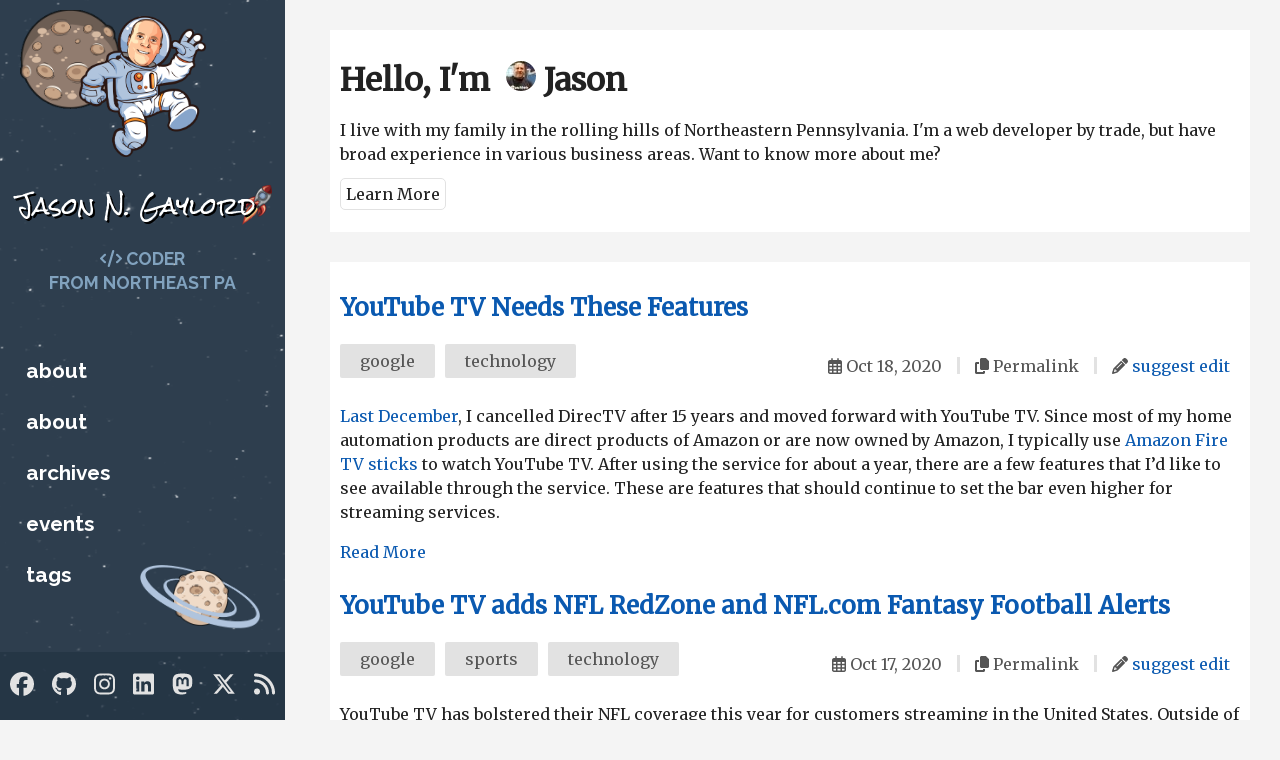

--- FILE ---
content_type: text/html; charset=utf-8
request_url: https://www.jasongaylord.com/blog/page/24/
body_size: 6499
content:
<!DOCTYPE html>
<html lang="en">
    <head>
    <meta charset="utf-8">
    <meta http-equiv="X-UA-Compatible" content="IE=edge">
    <meta name="viewport" content="width=device-width, initial-scale=1">
    <link type="application/atom+xml" rel="alternate" href="https://www.jasongaylord.com/feed.xml" title="Jason N. Gaylord" />
    <!-- Begin Jekyll SEO tag v2.8.0 -->
<title>Page 24 of 130 for Jason N. Gaylord | Jason Gaylord is a web application developer from Northeast Pennsylvania. He is the AVP of Technology for biBerk and also a Co-Organizer for TechBash.</title>
<meta name="generator" content="Jekyll v3.10.0" />
<meta property="og:title" content="Jason N. Gaylord" />
<meta name="author" content="Jason N. Gaylord" />
<meta property="og:locale" content="en_US" />
<meta name="description" content="Jason Gaylord is a web application developer from Northeast Pennsylvania. He is the AVP of Technology for biBerk and also a Co-Organizer for TechBash." />
<meta property="og:description" content="Jason Gaylord is a web application developer from Northeast Pennsylvania. He is the AVP of Technology for biBerk and also a Co-Organizer for TechBash." />
<link rel="canonical" href="https://www.jasongaylord.com/blog/page/24/" />
<meta property="og:url" content="https://www.jasongaylord.com/blog/page/24/" />
<meta property="og:site_name" content="Jason N. Gaylord" />
<meta property="og:type" content="website" />
<link rel="prev" href="https://www.jasongaylord.com/blog/page/23" />
<link rel="next" href="https://www.jasongaylord.com/blog/page/25" />
<meta name="twitter:card" content="summary" />
<meta property="twitter:title" content="Jason N. Gaylord" />
<meta name="twitter:site" content="@jgaylord" />
<meta name="twitter:creator" content="@Jason N. Gaylord" />
<meta name="google-site-verification" content="cjbVriPAfj0T_WG2hUu3GJTxRjCnWCZ6veDMczcUEHg" />
<script type="application/ld+json">
{"@context":"https://schema.org","@type":"WebPage","author":{"@type":"Person","name":"Jason N. Gaylord"},"description":"Jason Gaylord is a web application developer from Northeast Pennsylvania. He is the AVP of Technology for biBerk and also a Co-Organizer for TechBash.","headline":"Jason N. Gaylord","url":"https://www.jasongaylord.com/blog/page/24/"}</script>
<!-- End Jekyll SEO tag -->

    
    <link rel="stylesheet" href="/assets/style.css">
<link rel="stylesheet" href="/assets/syntax-highlight.css">
<link href="https://fonts.googleapis.com/css?family=Merriweather:400|Lato|Raleway:700,900" rel="stylesheet">
<script src="https://kit.fontawesome.com/506794c6fa.js" crossorigin="anonymous"></script>
    <script src="/assets/js/utils.js"></script>
    
      <script>
  window.ga=window.ga||function(){(ga.q=ga.q||[]).push(arguments)};ga.l=+new Date;
  ga('create', 'UA-2053573-1', 'auto');
  ga('send', 'pageview');
</script>
<script async src='https://www.google-analytics.com/analytics.js'></script>
    
    
      <script data-ad-client="ca-pub-2663334448189019" async src="https://pagead2.googlesyndication.com/pagead/js/adsbygoogle.js"></script>
    
    
      <link href="https://fonts.googleapis.com/css?family=Rock+Salt:400" rel="stylesheet">
<link rel="apple-touch-icon" sizes="57x57" href="/assets/icons/apple-icon-57x57.png">
<link rel="apple-touch-icon" sizes="60x60" href="/assets/icons/apple-icon-60x60.png">
<link rel="apple-touch-icon" sizes="72x72" href="/assets/icons/apple-icon-72x72.png">
<link rel="apple-touch-icon" sizes="76x76" href="/assets/icons/apple-icon-76x76.png">
<link rel="apple-touch-icon" sizes="114x114" href="/assets/icons/apple-icon-114x114.png">
<link rel="apple-touch-icon" sizes="120x120" href="/assets/icons/apple-icon-120x120.png">
<link rel="apple-touch-icon" sizes="144x144" href="/assets/icons/apple-icon-144x144.png">
<link rel="apple-touch-icon" sizes="152x152" href="/assets/icons/apple-icon-152x152.png">
<link rel="apple-touch-icon" sizes="180x180" href="/assets/icons/apple-icon-180x180.png">
<link rel="icon" type="image/png" sizes="192x192" href="/assets/icons/android-icon-192x192.png">
<link rel="icon" type="image/png" sizes="32x32" href="/assets/icons/favicon-32x32.png">
<link rel="icon" type="image/png" sizes="96x96" href="/assets/icons/favicon-96x96.png">
<link rel="icon" type="image/png" sizes="16x16" href="/assets/icons/favicon-16x16.png">
<script src="https://cdn.jasongaylord.com/assets/js/clipboard.js"></script>
<script src="https://cdn.jasongaylord.com/assets/js/lazysizes.min.js"></script>
    
    
  </head>
    <body>
        <header class="header">
    
    <a href="/" title="Jason N. Gaylord" aria-label="Jason N. Gaylord"><img src="https://cdn.jasongaylord.com/images/site/jason.png" alt="Jason N. Gaylord" class="site-avatar"></a>
    
    <a href="/" class="site-title" rel="author" title="Jason N. Gaylord" aria-label="Jason N. Gaylord">Jason N. Gaylord</a>
    
    <div class="site-subtitle">
        <i class="fas fa-code"></i> Coder<br/> from Northeast PA
    </div>
    
    
      <img data-src="https://cdn.jasongaylord.com/images/site/smallplanet.png" class="lazyload planet1" alt="Small planet on JasonGaylord.com" />
<img data-src="https://cdn.jasongaylord.com/images/site/planetwithrings.png" class="lazyload planet2" alt="A planet with rings on JasonGaylord.com" />
<div class="rocket"><img data-src="https://cdn.jasongaylord.com/images/site/rocket.png" alt="Visit JasonGaylord.com" class="lazyload" /></div>

<div style="margin-left: -10px; margin-right: -10px; display: none;">
    <div class="lqm-ad">
        <div data-type="ad" data-publisher="lqm.jasongaylord.site" data-format="300x250" data-zone="menu"></div>
    </div>
</div>
    
    

    <div id="menu-toggle" class="menu-toggle"><i class="fas fa-bars" aria-hidden="true"></i><i class="fas fa-times" aria-hidden="true"></i></div>

    <div class="main-navigation" aria-label="Main Navigation">
         
      
        <nav class="site-nav">
          <ul>
              
              
              
              
              <li><a class="nav-link" href="/about-jason/" title="Who is Jason?" aria-label="Who is Jason?" target="">About</a></li>
              
            
              
              
              
              <li><a class="nav-link" href="/about-jason-old/" title="Who is Jason?" aria-label="Who is Jason?" target="">About</a></li>
              
            
              
              
              
              <li><a class="nav-link" href="/archives/" title="Archives" aria-label="Archives" target="">Archives</a></li>
              
            
              
              
              
              <li><a class="nav-link" href="/upcoming-tech-events/" title="Upcoming Technology Events" aria-label="Upcoming Technology Events" target="">Events</a></li>
              
            
              
              
              
              <li><a class="nav-link" href="/tags/" title="Tags" aria-label="Tags" target="">Tags</a></li>
              
            
            
          </ul>
        </nav>
      

      <div class="social-links">
          <ul class="social-media-list">
    
    <li><a href="https://www.facebook.com/jason.gaylord" target="_blank" title="Facebook" aria-label="Facebook" rel="noopener"><i class="fab fa-facebook"></i></a></li>
    <li><a href="https://github.com/jasongaylord" target="_blank" title="GitHub" aria-label="GitHub" rel="noopener"><i class="fab fa-github"></i></a></li>
    <li><a href="https://instagram.com/jason.gaylord" target="_blank" title="Instagram" aria-label="Instagram" rel="noopener"><i class="fab fa-instagram"></i></a></li>
    <li><a href="https://www.linkedin.com/in/jasongaylord" target="_blank" title="LinkedIn" aria-label="LinkedIn" rel="noopener"><i class="fab fa-linkedin"></i></a></li>
    <li><a href="https://techhub.social/@jasongaylord" target="_blank" title="Mastodon" aria-label="Mastodon" rel="me"><i class="fab fa-mastodon"></i></a></li>
    
    
    
    <li><a href="https://twitter.com/jgaylord" target="_blank" title="Twitter" aria-label="Twitter"><i class="fab fa-x-twitter" rel="noopener"></i></a></li>
    
    <li><a href="" target="_blank" title="RSS" aria-label="RSS" rel="noopener"><i class="fas fa-rss"></i></a></li>
</ul>
      </div>
    </div>
</header>

        <main class="page-content" aria-label="Content">

                <div class="wrapper" style="margin-bottom: 30px;">
    <h1>Hello, I'm&nbsp;&nbsp;<img class="avatar avatar-small" alt="jasongaylord" width="30" height="30" data-proofer-ignore="true" src="https://avatars1.githubusercontent.com/jasongaylord?v=3&s=30" srcset="https://avatars1.githubusercontent.com/jasongaylord?v=3&s=30 1x, https://avatars1.githubusercontent.com/jasongaylord?v=3&s=60 2x, https://avatars1.githubusercontent.com/jasongaylord?v=3&s=90 3x, https://avatars1.githubusercontent.com/jasongaylord?v=3&s=120 4x" /> Jason</h1>
    <p>
        I live with my family in the rolling hills of Northeastern Pennsylvania. I'm a web developer by trade, but have broad experience in various business areas. Want to know more about me? 
    </p>
    <p>
        <a href="/about-jason" class="button">Learn More</a>
    </p>
</div>

<div style="text-align:center; margin-bottom: 30px;">
    <div class="desktop ad" data-type="ad" data-publisher="lqm.jasongaylord.site" data-format="728x90" data-zone="homepage"></div>
    <div class="mobile ad" data-type="ad" data-publisher="lqm.jasongaylord.site" data-format="300x250" data-zone="homepage"></div>
</div>
<div class="wrapper">
  <div class="home">
    

    
      <div class="posts-list">
        
        
        <header class="post-header">
          <h3 class="post-title p-name" itemprop="name headline"><a href="/blog/2020/10/18/youtube-tv-feature-requests" title="YouTube TV Needs These Features" aria-label="YouTube TV Needs These Features">YouTube TV Needs These Features</a></h3>
          <div class="meta">
    <ul class="tags">

  <li><a href="/tags/#google" title="google" aria-label="google">google</a></li>

  <li><a href="/tags/#technology" title="technology" aria-label="technology">technology</a></li>
</ul>
    <div class="post-date">
        <div class="meta-part">
            <i class="far fa-calendar-alt"></i>
            <time class="date dt-published" datetime="2020-10-18T00:00:00-04:00" itemprop="datePublished">
                
                Oct 18, 2020
            </time>
            <span class="vertical-bar">|</span>
        </div>
        
        <div class="meta-part">
            <span class="cursor" data-copy-text="https://jasong.us/3j26Mlj"><i class="fas fa-copy"></i> Permalink</span>
            <span class="vertical-bar">|</span>
        </div>
        
        
        <div class="meta-part">
            <i class="fas fa-pencil-alt"></i>
            <span class="edit">





<a href="https://github.com/jasongaylord//JasonGaylord.com/edit/master/_posts/2020/10/2020-10-18-youtube-tv-feature-requests.md" target="_blank" title="Suggest an edit" aria-label="Suggest an edit" rel="noopener">suggest edit</a></span>
        </div>
    </div>
</div>
        </header>
      
        <div class="post-content e-content" itemprop="articleBody">
          
            <div class="excerpt">
              
              <p><a href="https://jasong.us/358T4Gx">Last December</a>, I cancelled DirecTV after 15 years and moved forward with YouTube TV. Since most of my home automation products are direct products of Amazon or are now owned by Amazon, I typically use <a href="https://www.amazon.com/Fire-TV-Stick-4K-with-Alexa-Voice-Remote/dp/B079QHML21/ref=as_li_ss_tl?crid=204IQEPGYR3A7&amp;keywords=amazon+4k+fire+stick&amp;qid=1577807859&amp;sprefix=Amazon+4k,aps,148&amp;sr=8-3&amp;linkCode=ll1&amp;tag=jasongaylor01-20&amp;linkId=1e116b57a588c3a4f23c4367ef5c3bda&amp;language=en_US">Amazon Fire TV sticks</a> to watch YouTube TV. After using the service for about a year, there are a few features that I’d like to see available through the service. These are features that should continue to set the bar even higher for streaming services.</p>


              <a href="/blog/2020/10/18/youtube-tv-feature-requests" class="read-more" title="Read more about YouTube TV Needs These Features" aria-label="Read more about YouTube TV Needs These Features">Read More</a>
            </div>
          
        </div>
        
        
        
        <header class="post-header">
          <h3 class="post-title p-name" itemprop="name headline"><a href="/blog/2020/10/17/youtube-tv-nfl-features" title="YouTube TV adds NFL RedZone and NFL.com Fantasy Football Alerts" aria-label="YouTube TV adds NFL RedZone and NFL.com Fantasy Football Alerts">YouTube TV adds NFL RedZone and NFL.com Fantasy Football Alerts</a></h3>
          <div class="meta">
    <ul class="tags">

  <li><a href="/tags/#google" title="google" aria-label="google">google</a></li>

  <li><a href="/tags/#sports" title="sports" aria-label="sports">sports</a></li>

  <li><a href="/tags/#technology" title="technology" aria-label="technology">technology</a></li>
</ul>
    <div class="post-date">
        <div class="meta-part">
            <i class="far fa-calendar-alt"></i>
            <time class="date dt-published" datetime="2020-10-17T00:00:00-04:00" itemprop="datePublished">
                
                Oct 17, 2020
            </time>
            <span class="vertical-bar">|</span>
        </div>
        
        <div class="meta-part">
            <span class="cursor" data-copy-text="https://jasong.us/344tViX"><i class="fas fa-copy"></i> Permalink</span>
            <span class="vertical-bar">|</span>
        </div>
        
        
        <div class="meta-part">
            <i class="fas fa-pencil-alt"></i>
            <span class="edit">





<a href="https://github.com/jasongaylord//JasonGaylord.com/edit/master/_posts/2020/10/2020-10-17-youtube-tv-nfl-features.md" target="_blank" title="Suggest an edit" aria-label="Suggest an edit" rel="noopener">suggest edit</a></span>
        </div>
    </div>
</div>
        </header>
      
        <div class="post-content e-content" itemprop="articleBody">
          
            <div class="excerpt">
              
              <p>YouTube TV has bolstered their NFL coverage this year for customers streaming in the United States. Outside of having the NFL Channel, they also have the NFL RedZone Channel available now as an additional sports package, called <em>Sports Plus</em> that can be added for $10.99/mo and can be removed at any time.</p>


              <a href="/blog/2020/10/17/youtube-tv-nfl-features" class="read-more" title="Read more about YouTube TV adds NFL RedZone and NFL.com Fantasy Football Alerts" aria-label="Read more about YouTube TV adds NFL RedZone and NFL.com Fantasy Football Alerts">Read More</a>
            </div>
          
        </div>
        
        
        
        <header class="post-header">
          <h3 class="post-title p-name" itemprop="name headline"><a href="/blog/2020/10/16/computer-systems-technician-opening" title="Computer Systems Technician Opening at biBerk" aria-label="Computer Systems Technician Opening at biBerk">Computer Systems Technician Opening at biBerk</a></h3>
          <div class="meta">
    <ul class="tags">

  <li><a href="/tags/#archive" title="archive" aria-label="archive">archive</a></li>
</ul>
    <div class="post-date">
        <div class="meta-part">
            <i class="far fa-calendar-alt"></i>
            <time class="date dt-published" datetime="2020-10-16T00:00:00-04:00" itemprop="datePublished">
                
                Oct 16, 2020
            </time>
            <span class="vertical-bar">|</span>
        </div>
        
        <div class="meta-part">
            <span class="cursor" data-copy-text="https://jasong.us/3j5Oobu"><i class="fas fa-copy"></i> Permalink</span>
            <span class="vertical-bar">|</span>
        </div>
        
        
        <div class="meta-part">
            <i class="fas fa-pencil-alt"></i>
            <span class="edit">





<a href="https://github.com/jasongaylord//JasonGaylord.com/edit/master/_posts/2020/10/2020-10-16-computer-systems-technician-opening.md" target="_blank" title="Suggest an edit" aria-label="Suggest an edit" rel="noopener">suggest edit</a></span>
        </div>
    </div>
</div>
        </header>
      
        <div class="post-content e-content" itemprop="articleBody">
          
            <div class="excerpt">
              
              <p>Following yesterday’s lead, I have yet another additional opening on my team. This opening is for a Computer Systems Technician in Omaha, Nebraska. Here’s a quick look at the qualifications:</p>


              <a href="/blog/2020/10/16/computer-systems-technician-opening" class="read-more" title="Read more about Computer Systems Technician Opening at biBerk" aria-label="Read more about Computer Systems Technician Opening at biBerk">Read More</a>
            </div>
          
        </div>
        
        
        
        <header class="post-header">
          <h3 class="post-title p-name" itemprop="name headline"><a href="/blog/2020/10/15/devops-engineer-opening" title="DevOps Engineer Opening at biBerk" aria-label="DevOps Engineer Opening at biBerk">DevOps Engineer Opening at biBerk</a></h3>
          <div class="meta">
    <ul class="tags">

  <li><a href="/tags/#archive" title="archive" aria-label="archive">archive</a></li>
</ul>
    <div class="post-date">
        <div class="meta-part">
            <i class="far fa-calendar-alt"></i>
            <time class="date dt-published" datetime="2020-10-15T00:00:00-04:00" itemprop="datePublished">
                
                Oct 15, 2020
            </time>
            <span class="vertical-bar">|</span>
        </div>
        
        <div class="meta-part">
            <span class="cursor" data-copy-text="https://jasong.us/34WMRzk"><i class="fas fa-copy"></i> Permalink</span>
            <span class="vertical-bar">|</span>
        </div>
        
        
        <div class="meta-part">
            <i class="fas fa-pencil-alt"></i>
            <span class="edit">





<a href="https://github.com/jasongaylord//JasonGaylord.com/edit/master/_posts/2020/10/2020-10-15-devops-engineer-opening.md" target="_blank" title="Suggest an edit" aria-label="Suggest an edit" rel="noopener">suggest edit</a></span>
        </div>
    </div>
</div>
        </header>
      
        <div class="post-content e-content" itemprop="articleBody">
          
            <div class="excerpt">
              
              <p>I have an additional opening on my team. This opening is for a DevOps Engineer. Here’s a quick look at the qualifications:</p>


              <a href="/blog/2020/10/15/devops-engineer-opening" class="read-more" title="Read more about DevOps Engineer Opening at biBerk" aria-label="Read more about DevOps Engineer Opening at biBerk">Read More</a>
            </div>
          
        </div>
        
        
        
        <header class="post-header">
          <h3 class="post-title p-name" itemprop="name headline"><a href="/blog/2020/10/14/google-nest-thermostat" title="Google Announces new Google Nest Thermostat" aria-label="Google Announces new Google Nest Thermostat">Google Announces new Google Nest Thermostat</a></h3>
          <div class="meta">
    <ul class="tags">

  <li><a href="/tags/#google" title="google" aria-label="google">google</a></li>

  <li><a href="/tags/#hardware" title="hardware" aria-label="hardware">hardware</a></li>

  <li><a href="/tags/#shopping" title="shopping" aria-label="shopping">shopping</a></li>
</ul>
    <div class="post-date">
        <div class="meta-part">
            <i class="far fa-calendar-alt"></i>
            <time class="date dt-published" datetime="2020-10-14T00:00:00-04:00" itemprop="datePublished">
                
                Oct 14, 2020
            </time>
            <span class="vertical-bar">|</span>
        </div>
        
        <div class="meta-part">
            <span class="cursor" data-copy-text="https://jasong.us/30Ubo6X"><i class="fas fa-copy"></i> Permalink</span>
            <span class="vertical-bar">|</span>
        </div>
        
        
        <div class="meta-part">
            <i class="fas fa-pencil-alt"></i>
            <span class="edit">





<a href="https://github.com/jasongaylord//JasonGaylord.com/edit/master/_posts/2020/10/2020-10-14-google-nest-thermostat.md" target="_blank" title="Suggest an edit" aria-label="Suggest an edit" rel="noopener">suggest edit</a></span>
        </div>
    </div>
</div>
        </header>
      
        <div class="post-content e-content" itemprop="articleBody">
          
            <div class="excerpt">
              
              <p>Earlier this week, <a href="https://jasong.us/311kfUt">Google announced</a> their new Google Nest thermostat that is more sleek than previous versions.</p>


              <a href="/blog/2020/10/14/google-nest-thermostat" class="read-more" title="Read more about Google Announces new Google Nest Thermostat" aria-label="Read more about Google Announces new Google Nest Thermostat">Read More</a>
            </div>
          
        </div>
        
        
        
        <header class="post-header">
          <h3 class="post-title p-name" itemprop="name headline"><a href="/blog/2020/10/14/amazon-prime-day-2" title="Amazon Prime Day Is Here - Day 2" aria-label="Amazon Prime Day Is Here - Day 2">Amazon Prime Day Is Here - Day 2</a></h3>
          <div class="meta">
    <ul class="tags">

  <li><a href="/tags/#amazon" title="amazon" aria-label="amazon">amazon</a></li>

  <li><a href="/tags/#events" title="events" aria-label="events">events</a></li>

  <li><a href="/tags/#hardware" title="hardware" aria-label="hardware">hardware</a></li>

  <li><a href="/tags/#shopping" title="shopping" aria-label="shopping">shopping</a></li>
</ul>
    <div class="post-date">
        <div class="meta-part">
            <i class="far fa-calendar-alt"></i>
            <time class="date dt-published" datetime="2020-10-14T00:00:00-04:00" itemprop="datePublished">
                
                Oct 14, 2020
            </time>
            <span class="vertical-bar">|</span>
        </div>
        
        <div class="meta-part">
            <span class="cursor" data-copy-text="https://jasong.us/3iTzPY9"><i class="fas fa-copy"></i> Permalink</span>
            <span class="vertical-bar">|</span>
        </div>
        
        
        <div class="meta-part">
            <i class="fas fa-pencil-alt"></i>
            <span class="edit">





<a href="https://github.com/jasongaylord//JasonGaylord.com/edit/master/_posts/2020/10/2020-10-14-amazon-prime-day-2.md" target="_blank" title="Suggest an edit" aria-label="Suggest an edit" rel="noopener">suggest edit</a></span>
        </div>
    </div>
</div>
        </header>
      
        <div class="post-content e-content" itemprop="articleBody">
          
            <div class="excerpt">
              
              <p>Amazon Prime Day is here. It’s now Day 2. Here are some highlights for today, which are found at <a href="https://jasong.us/312rOdz">amazon.com/events/primeday</a>. I’ve removed the specials from yesterday that have sold out and have also added new Day 2 specials:</p>


              <a href="/blog/2020/10/14/amazon-prime-day-2" class="read-more" title="Read more about Amazon Prime Day Is Here - Day 2" aria-label="Read more about Amazon Prime Day Is Here - Day 2">Read More</a>
            </div>
          
        </div>
        
        
        
        <header class="post-header">
          <h3 class="post-title p-name" itemprop="name headline"><a href="/blog/2020/10/13/amazon-prime-day-is-here" title="Amazon Prime Day Is Here" aria-label="Amazon Prime Day Is Here">Amazon Prime Day Is Here</a></h3>
          <div class="meta">
    <ul class="tags">

  <li><a href="/tags/#amazon" title="amazon" aria-label="amazon">amazon</a></li>

  <li><a href="/tags/#events" title="events" aria-label="events">events</a></li>

  <li><a href="/tags/#hardware" title="hardware" aria-label="hardware">hardware</a></li>

  <li><a href="/tags/#shopping" title="shopping" aria-label="shopping">shopping</a></li>
</ul>
    <div class="post-date">
        <div class="meta-part">
            <i class="far fa-calendar-alt"></i>
            <time class="date dt-published" datetime="2020-10-13T00:00:00-04:00" itemprop="datePublished">
                
                Oct 13, 2020
            </time>
            <span class="vertical-bar">|</span>
        </div>
        
        <div class="meta-part">
            <span class="cursor" data-copy-text="https://jasong.us/3lEz6fn"><i class="fas fa-copy"></i> Permalink</span>
            <span class="vertical-bar">|</span>
        </div>
        
        
        <div class="meta-part">
            <i class="fas fa-pencil-alt"></i>
            <span class="edit">





<a href="https://github.com/jasongaylord//JasonGaylord.com/edit/master/_posts/2020/10/2020-10-13-amazon-prime-day-is-here.md" target="_blank" title="Suggest an edit" aria-label="Suggest an edit" rel="noopener">suggest edit</a></span>
        </div>
    </div>
</div>
        </header>
      
        <div class="post-content e-content" itemprop="articleBody">
          
            <div class="excerpt">
              
              <p>Amazon Prime Day is here. Here are some highlights from the special day, which are found at <a href="https://jasong.us/312rOdz">amazon.com/events/primeday</a>:</p>


              <a href="/blog/2020/10/13/amazon-prime-day-is-here" class="read-more" title="Read more about Amazon Prime Day Is Here" aria-label="Read more about Amazon Prime Day Is Here">Read More</a>
            </div>
          
        </div>
        
        
        
        <header class="post-header">
          <h3 class="post-title p-name" itemprop="name headline"><a href="/blog/2020/10/12/more-amazon-primeday-specials" title="More Prime Day Early Specials and New Return Policy" aria-label="More Prime Day Early Specials and New Return Policy">More Prime Day Early Specials and New Return Policy</a></h3>
          <div class="meta">
    <ul class="tags">

  <li><a href="/tags/#amazon" title="amazon" aria-label="amazon">amazon</a></li>

  <li><a href="/tags/#events" title="events" aria-label="events">events</a></li>

  <li><a href="/tags/#hardware" title="hardware" aria-label="hardware">hardware</a></li>

  <li><a href="/tags/#shopping" title="shopping" aria-label="shopping">shopping</a></li>
</ul>
    <div class="post-date">
        <div class="meta-part">
            <i class="far fa-calendar-alt"></i>
            <time class="date dt-published" datetime="2020-10-12T00:00:00-04:00" itemprop="datePublished">
                
                Oct 12, 2020
            </time>
            <span class="vertical-bar">|</span>
        </div>
        
        <div class="meta-part">
            <span class="cursor" data-copy-text="https://jasong.us/3diPm2C"><i class="fas fa-copy"></i> Permalink</span>
            <span class="vertical-bar">|</span>
        </div>
        
        
        <div class="meta-part">
            <i class="fas fa-pencil-alt"></i>
            <span class="edit">





<a href="https://github.com/jasongaylord//JasonGaylord.com/edit/master/_posts/2020/10/2020-10-12-more-amazon-primeday-specials.md" target="_blank" title="Suggest an edit" aria-label="Suggest an edit" rel="noopener">suggest edit</a></span>
        </div>
    </div>
</div>
        </header>
      
        <div class="post-content e-content" itemprop="articleBody">
          
            <div class="excerpt">
              
              <p>In <a href="https://jasong.us/3dlK6vi">addition to the specials I posted earlier today</a>, more deals have been posted to the <a href="https://www.amazon.com/primeday/ref=as_li_ss_tl?pf_rd_r=VJWZHM2452QZKG4MSPY5&amp;pf_rd_p=0e43d06e-7b8c-4c9b-8370-10a169e25406&amp;linkCode=ll2&amp;tag=jasongaylor01-20&amp;linkId=3646b0fae7ffc3faed6966a9b854c775&amp;language=en_US">official Prime Day 2020 page</a>. be sure to watch some “advertised” deals as they may not be as good as they sound. For instance, they are currently advertising an <a href="https://www.amazon.com/Charcoal-Indoor-Security-Camera-Detection/dp/B086P992GD/ref=as_li_ss_tl?smid=ATVPDKIKX0DER&amp;linkCode=ll1&amp;tag=jasongaylor01-20&amp;linkId=6fc3f606fe1c9b0b8a1d76756a75f030&amp;language=en_US">Echo Show 5 with a Blink mini</a> for only $124.98. However, the <a href="https://www.amazon.com/dp/B07HZLHPKP/ref=as_li_ss_tl?pf_rd_r=BNGMQPXEJQXST0D9GZWE&amp;pf_rd_m=ATVPDKIKX0DER&amp;pf_rd_t=HighVelocityEvent&amp;pf_rd_i=primeday_1_desktop&amp;pf_rd_s=slot-22&amp;pd_rd_i=B07HZLHPKP&amp;linkCode=ll1&amp;tag=jasongaylor01-20&amp;linkId=cac7a1d13cdf0b008b6e2992e5e346db&amp;language=en_US">Echo Show 5</a>, by itself, is only $44.99. The <a href="https://www.amazon.com/dp/B07X6C9RMF/ref=as_li_ss_tl?ref=pdlu_pdp_bk&amp;pf_rd_m=ATVPDKIKX0DER&amp;pf_rd_s=slot-9&amp;pf_rd_r=RJZD8BR4FPFTRTPEVWG4&amp;pf_rd_t=0&amp;pf_rd_p=284b0103-13bb-4ae0-bf74-f7851c086bc2&amp;pf_rd_i=primeday&amp;linkCode=ll1&amp;tag=jasongaylor01-20&amp;linkId=63115a585f5fda3a0d4bb390910a5c55&amp;language=en_US">Blink mini indoor security camera</a> is also on sale for $24.99. That’s a difference of $55.</p>


              <a href="/blog/2020/10/12/more-amazon-primeday-specials" class="read-more" title="Read more about More Prime Day Early Specials and New Return Policy" aria-label="Read more about More Prime Day Early Specials and New Return Policy">Read More</a>
            </div>
          
        </div>
        
        
        
        <header class="post-header">
          <h3 class="post-title p-name" itemprop="name headline"><a href="/blog/2020/10/12/amazon-primeday-early-specials" title="Amazon Prime Day Early Specials" aria-label="Amazon Prime Day Early Specials">Amazon Prime Day Early Specials</a></h3>
          <div class="meta">
    <ul class="tags">

  <li><a href="/tags/#amazon" title="amazon" aria-label="amazon">amazon</a></li>

  <li><a href="/tags/#events" title="events" aria-label="events">events</a></li>

  <li><a href="/tags/#hardware" title="hardware" aria-label="hardware">hardware</a></li>

  <li><a href="/tags/#shopping" title="shopping" aria-label="shopping">shopping</a></li>
</ul>
    <div class="post-date">
        <div class="meta-part">
            <i class="far fa-calendar-alt"></i>
            <time class="date dt-published" datetime="2020-10-12T00:00:00-04:00" itemprop="datePublished">
                
                Oct 12, 2020
            </time>
            <span class="vertical-bar">|</span>
        </div>
        
        <div class="meta-part">
            <span class="cursor" data-copy-text="https://jasong.us/3dlK6vi"><i class="fas fa-copy"></i> Permalink</span>
            <span class="vertical-bar">|</span>
        </div>
        
        
        <div class="meta-part">
            <i class="fas fa-pencil-alt"></i>
            <span class="edit">





<a href="https://github.com/jasongaylord//JasonGaylord.com/edit/master/_posts/2020/10/2020-10-12-amazon-primeday-early-specials.md" target="_blank" title="Suggest an edit" aria-label="Suggest an edit" rel="noopener">suggest edit</a></span>
        </div>
    </div>
</div>
        </header>
      
        <div class="post-content e-content" itemprop="articleBody">
          
            <div class="excerpt">
              
              <p><a href="https://www.amazon.com/primeday/ref=as_li_ss_tl?pf_rd_r=7J3Z2BH48AN4J63019PZ&amp;pf_rd_p=8d8ba285-d712-4d2f-b671-dd7badc6efff&amp;linkCode=ll2&amp;tag=jasongaylor01-20&amp;linkId=c234894900d60c727ea4ad95e180afd3&amp;language=en_US">Amazon Prime Day</a> is coming tomorrow and Wednesday. <a href="https://jasong.us/33W23w3">Last month I mentioned</a> that several deals were already showing up on the Amazon website. If you haven’t been paying attention, there are even more deals available now. Here’s a list of what you’ll find on Amazon.com:</p>


              <a href="/blog/2020/10/12/amazon-primeday-early-specials" class="read-more" title="Read more about Amazon Prime Day Early Specials" aria-label="Read more about Amazon Prime Day Early Specials">Read More</a>
            </div>
          
        </div>
        
        
        
        <header class="post-header">
          <h3 class="post-title p-name" itemprop="name headline"><a href="/blog/2020/10/11/new-iphone" title="Apple iPhone 12 Event Tuesday" aria-label="Apple iPhone 12 Event Tuesday">Apple iPhone 12 Event Tuesday</a></h3>
          <div class="meta">
    <ul class="tags">

  <li><a href="/tags/#apple" title="apple" aria-label="apple">apple</a></li>

  <li><a href="/tags/#hardware" title="hardware" aria-label="hardware">hardware</a></li>

  <li><a href="/tags/#events" title="events" aria-label="events">events</a></li>

  <li><a href="/tags/#mobile" title="mobile" aria-label="mobile">mobile</a></li>
</ul>
    <div class="post-date">
        <div class="meta-part">
            <i class="far fa-calendar-alt"></i>
            <time class="date dt-published" datetime="2020-10-11T00:00:00-04:00" itemprop="datePublished">
                
                Oct 11, 2020
            </time>
            <span class="vertical-bar">|</span>
        </div>
        
        <div class="meta-part">
            <span class="cursor" data-copy-text="https://jasong.us/3iOL1Fs"><i class="fas fa-copy"></i> Permalink</span>
            <span class="vertical-bar">|</span>
        </div>
        
        
        <div class="meta-part">
            <i class="fas fa-pencil-alt"></i>
            <span class="edit">





<a href="https://github.com/jasongaylord//JasonGaylord.com/edit/master/_posts/2020/10/2020-10-11-new-iphone.md" target="_blank" title="Suggest an edit" aria-label="Suggest an edit" rel="noopener">suggest edit</a></span>
        </div>
    </div>
</div>
        </header>
      
        <div class="post-content e-content" itemprop="articleBody">
          
            <div class="excerpt">
              
              <p>Last month, <a href="https://jasong.us/3bUAhUi">Apple announced</a> new hardware at an event. The event featured a new iWatch, but lacked the announcement of the next iPhone. This announcement, however, will come at an event this Tuesday, October 13th at 1pm EDT titled “Hi, Speed.” During this event, expect the next iPhone will be announced to support 5G and WiFi 6. You can <a href="https://jasong.us/33KFICH">watch the event on YouTube</a> or on my site here:</p>


              <a href="/blog/2020/10/11/new-iphone" class="read-more" title="Read more about Apple iPhone 12 Event Tuesday" aria-label="Read more about Apple iPhone 12 Event Tuesday">Read More</a>
            </div>
          
        </div>
        
        
      </div>
      <!-- pagination -->
<!-- Pagination adapted from https://blog.webjeda.com/jekyll-pagination/ -->




<div class="pagination">
  <a href="/blog/page/23" class="page-prev" title="Previous page" aria-label="Previous page">&laquo; Prev</a><a href="/" class="page-num" title="Page 1" aria-label="Page 1">1</a><a href="/blog/page/20" class="page-num" title="More pages" aria-label="More pages">...</a><a href="/blog/page/21" class="page-num" title="Page 21" aria-label="Page 21">21</a><a href="/blog/page/22" class="page-num" title="Page 22" aria-label="Page 22">22</a><a href="/blog/page/23" class="page-num" title="Page 23" aria-label="Page 23">23</a><span class="page-num">24</span><a href="/blog/page/25" class="page-num" title="Page 25" aria-label="Page 25">25</a><a href="/blog/page/26" class="page-total" title="More pages" aria-label="More pages"> ...</a><a href="/blog/page/130" class="page-total">130</a><a href="/blog/page/25" class="page-next" title="Next page" aria-label="Next page">Next &raquo;</a>
</div>

    
  </div>
</div>
            </div>
            <footer>
    &copy; 2003-2025 Jason N. Gaylord. Theme from <a href="https://github.com/jasongaylord/SpaacedOut" target="_blank">jasongaylord/SpaacedOut</a> v1.3.7
</footer>
        </main>
        <script>
    function _dmBootstrap(file) {
        var _dma = document.createElement('script');
        _dma.type = 'text/javascript';
        _dma.async = true;
        _dma.src = ('https:' == document.location.protocol ? 'https://' : 'http://') + file;
        (document.getElementsByTagName('head')[0] || document.getElementsByTagName('body')[0]).appendChild(_dma);
    }
    function _dmFollowup(file) { if (typeof DMAds === 'undefined') _dmBootstrap('cdn2.DeveloperMedia.com/a.min.js'); }
    (function () { _dmBootstrap('cdn1.DeveloperMedia.com/a.min.js'); setTimeout(_dmFollowup, 2000); })();
    </script>
    </body>
</html>

--- FILE ---
content_type: text/html; charset=utf-8
request_url: https://www.google.com/recaptcha/api2/aframe
body_size: 267
content:
<!DOCTYPE HTML><html><head><meta http-equiv="content-type" content="text/html; charset=UTF-8"></head><body><script nonce="r_IU07yEgxQ32Q0Ecf0TDQ">/** Anti-fraud and anti-abuse applications only. See google.com/recaptcha */ try{var clients={'sodar':'https://pagead2.googlesyndication.com/pagead/sodar?'};window.addEventListener("message",function(a){try{if(a.source===window.parent){var b=JSON.parse(a.data);var c=clients[b['id']];if(c){var d=document.createElement('img');d.src=c+b['params']+'&rc='+(localStorage.getItem("rc::a")?sessionStorage.getItem("rc::b"):"");window.document.body.appendChild(d);sessionStorage.setItem("rc::e",parseInt(sessionStorage.getItem("rc::e")||0)+1);localStorage.setItem("rc::h",'1769924601174');}}}catch(b){}});window.parent.postMessage("_grecaptcha_ready", "*");}catch(b){}</script></body></html>

--- FILE ---
content_type: text/javascript
request_url: https://cdn.jasongaylord.com/assets/js/clipboard.js
body_size: 682
content:
SpaacedOut.ready(function() {

    var copy_elements = document.querySelectorAll("[data-copy-text]");
    var copy_count;

    for (copy_count = 0; copy_count < copy_elements.length; copy_count++) {
        copy_elements[copy_count].addEventListener("click", async(event) => {
            if (!navigator.clipboard) {
                return;
            }

            try {
                var copy_value = event.srcElement.getAttribute("data-copy-text");
                await navigator.clipboard.writeText(copy_value);

                //event.target.dataset.clipboard = copy_value;
                //setTimeout(() => {
                //delete event.target.dataset.clipboard;
                //}, 1500); 
            } catch (error) {
                console.error("copy failed", error);
            }
        });
    }
});